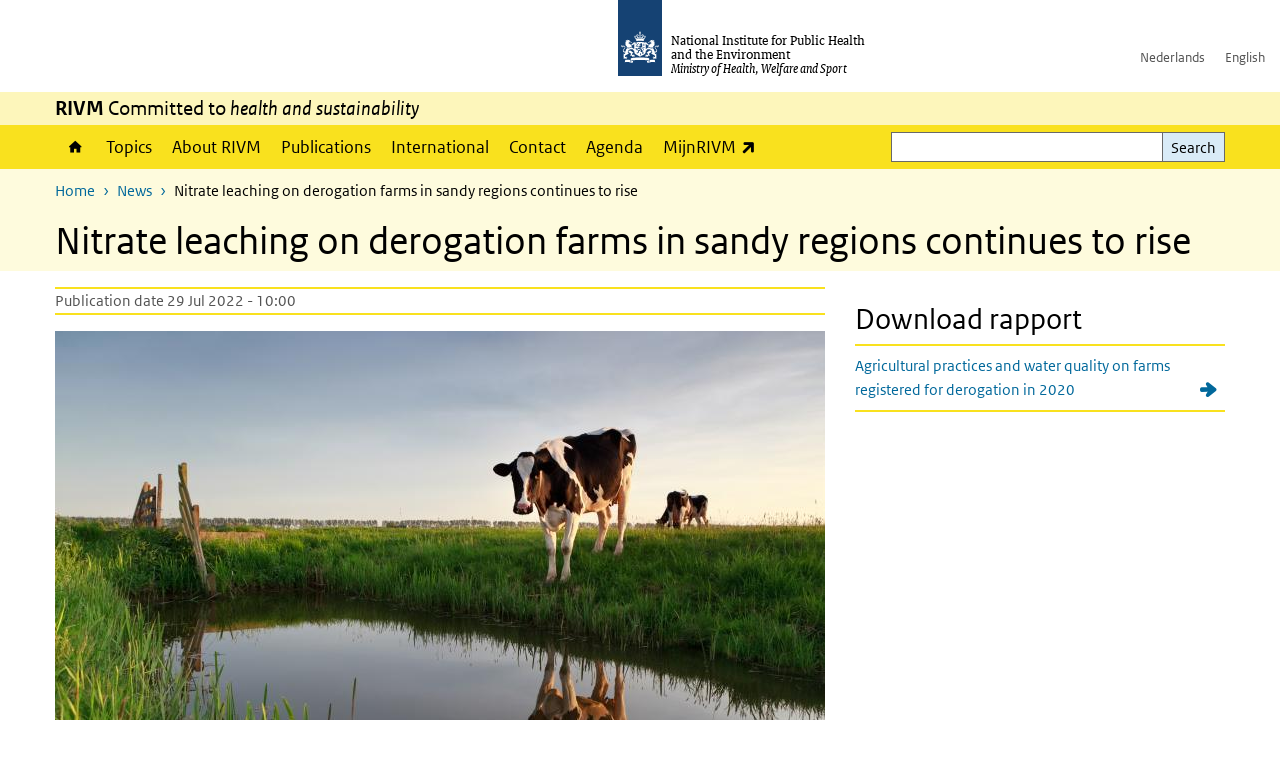

--- FILE ---
content_type: text/html; charset=UTF-8
request_url: https://www.rivm.nl/en/news/nitrate-leaching-on-derogation-farms-in-sandy-regions-continues-to-rise
body_size: 8915
content:
<!DOCTYPE html>
<html lang="en" dir="ltr">
  <head>
    <meta charset="utf-8" />
<meta name="description" content="Nitrate leaching on ‘derogation farms’ has risen in recent years, most likely due to the drought experienced throughout the Netherlands in 2018 and regionally in both 2019 and 2020." />
<link rel="apple-touch-icon" sizes="180x180" href="/themes/custom/sdv_theme/favicon_180x180.png" />
<meta name="twitter:card" content="summary" />
<meta name="twitter:site" content="@RIVM" />
<meta name="twitter:title" content="Nitrate leaching on derogation farms in sandy regions continues to rise" />
<meta name="twitter:image" content="https://www.rivm.nl/sites/default/files/2021-07/koeien%20in%20weiland.jpg" />
<meta name="msapplication-tileimage" content="/themes/custom/sdv_theme/favicon.png" />
<meta name="MobileOptimized" content="width" />
<meta name="HandheldFriendly" content="true" />
<meta name="viewport" content="width=device-width, initial-scale=1.0" />
<meta http-equiv="x-ua-compatible" content="ie=edge" />
<link rel="icon" href="/themes/custom/sdv_theme/favicon.ico" type="image/vnd.microsoft.icon" />
<link rel="alternate" hreflang="en" href="https://www.rivm.nl/en/news/nitrate-leaching-on-derogation-farms-in-sandy-regions-continues-to-rise" />
<link rel="canonical" href="https://www.rivm.nl/en/news/nitrate-leaching-on-derogation-farms-in-sandy-regions-continues-to-rise" />
<link rel="shortlink" href="https://www.rivm.nl/en/node/205731" />

    <title>Nitrate leaching on derogation farms in sandy regions continues to rise | RIVM</title>
    <link rel="stylesheet" media="all" href="/sites/default/files/css/css_skqHlJDonINMrk5noxy4358ab4JwZrcrr7Z5Hs2RBQI.css?delta=0&amp;language=en&amp;theme=sdv_theme&amp;include=eJxNjVsOwyAMwC6EypFQaKMRmjYsD63cfvtYtX3akuUq4uYKoyj13VqQmVPnPJFZXmkVxbxpDOAFOlwJL2c699t9MfVnoM4SVCBcVjkGo2P-hzRA4fFZNbvrn1niHFGZrOGWbJrjkSsYvgFAYkAC" />
<link rel="stylesheet" media="all" href="/sites/default/files/css/css_5rK5saDZL2FhbIZ5Ah1zIAeL65tPthuEQy3c1X4TWeQ.css?delta=1&amp;language=en&amp;theme=sdv_theme&amp;include=eJxNjVsOwyAMwC6EypFQaKMRmjYsD63cfvtYtX3akuUq4uYKoyj13VqQmVPnPJFZXmkVxbxpDOAFOlwJL2c699t9MfVnoM4SVCBcVjkGo2P-hzRA4fFZNbvrn1niHFGZrOGWbJrjkSsYvgFAYkAC" />
<link rel="stylesheet" media="print" href="/sites/default/files/css/css_uCkJK9CuQvszaudM5lWHYA0K2hntavvubKzbevb3tJY.css?delta=2&amp;language=en&amp;theme=sdv_theme&amp;include=eJxNjVsOwyAMwC6EypFQaKMRmjYsD63cfvtYtX3akuUq4uYKoyj13VqQmVPnPJFZXmkVxbxpDOAFOlwJL2c699t9MfVnoM4SVCBcVjkGo2P-hzRA4fFZNbvrn1niHFGZrOGWbJrjkSsYvgFAYkAC" />

    <script src="/themes/custom/bootstrap_rijkshuisstijl/js/jquery.min.js?v=3.7.1"></script>

  </head>
  <body>
  <a id="back-to-top-focus" tabindex="-1"></a>
  <nav id="skipnav" class="skipnav list-group">
    <a href="#main-title" class="sr-only sr-only-focusable list-group-item-info">Skip to main content</a>
    <a href="#navbar-main" class="sr-only sr-only-focusable list-group-item-info">Skip to main navigation</a>
  </nav>
    <script type="text/javascript">
// <![CDATA[
(function(window, document, dataLayerName, id) {
window[dataLayerName]=window[dataLayerName]||[],window[dataLayerName].push({start:(new Date).getTime(),event:"stg.start"});var scripts=document.getElementsByTagName('script')[0],tags=document.createElement('script');
function stgCreateCookie(a,b,c){var d="";if(c){var e=new Date;e.setTime(e.getTime()+24*c*60*60*1e3),d="; expires="+e.toUTCString();f=""}document.cookie=a+"="+b+d+f+"; path=/"}
var isStgDebug=(window.location.href.match("stg_debug")||document.cookie.match("stg_debug"))&&!window.location.href.match("stg_disable_debug");stgCreateCookie("stg_debug",isStgDebug?1:"",isStgDebug?14:-1);
var qP=[];dataLayerName!=="dataLayer"&&qP.push("data_layer_name="+dataLayerName);isStgDebug&&qP.push("stg_debug");var qPString=qP.length>0?("?"+qP.join("&")):"";
tags.async=!0,tags.src="https://statistiek.rijksoverheid.nl/containers/"+id+".js"+qPString,scripts.parentNode.insertBefore(tags,scripts);
!function(a,n,i){a[n]=a[n]||{};for(var c=0;c<i.length;c++)!function(i){a[n][i]=a[n][i]||{},a[n][i].api=a[n][i].api||function(){var a=[].slice.call(arguments,0);"string"==typeof a[0]&&window[dataLayerName].push({event:n+"."+i+":"+a[0],parameters:[].slice.call(arguments,1)})}}(i[c])}(window,"ppms",["tm","cm"])
})(window, document, 'dataLayer', 'c4aa3d73-954f-43c9-a9db-1d0e67ee1135');
// ]]>
</script><noscript><iframe src="https://statistiek.rijksoverheid.nl/containers/c4aa3d73-954f-43c9-a9db-1d0e67ee1135/noscript.html" title="Piwik PRO embed snippet" height="0" width="0" style="display:none;visibility:hidden" aria-hidden="true"></iframe></noscript>
      <div class="dialog-off-canvas-main-canvas" data-off-canvas-main-canvas>
    

<div class="layout-container">

  
          

<header id="header" class="header   ">
  <div class="logo">
          <a href="/en">        <img src="/themes/custom/sdv_theme/logo.svg" width="44" height="77" alt="Rijksoverheid logo | to homepage of RIVM" class="logo-image" />
      </a>        <span class="wordmark">
      <span class="sender ">National Institute for Public Health and the Environment</span>
      <span class="secondary-sender ">Ministry of Health, Welfare and Sport</span>
    </span>
  </div>
  </header>
  
  <div class="navbar-topnav">
    <div class="container">
      <div class="topnavwrapper">
        
              <ul class="menu top-navigation navbar-nav">
                    <li class="nav-item">
                                        <a href="https://www.rivm.nl"  class="nav-link">Nederlands</a>
              </li>
                <li class="nav-item">
                                        <a href="https://www.rivm.nl/en"  class="nav-link">English</a>
              </li>
        </ul>
  


        
      </div>
    </div>
  </div>

                    <div class="navbar-titlebar">
          <div class="container">
            <strong>RIVM</strong> Committed to <em>health and sustainability</em> 
          </div>
        </div>
      
      <div class="parentnav">
        <div class="navspan">
          <nav class="navbar-nav navbar-expand-lg navbar-full navbar-branded navbar-border affix-top" id="navbar-main">
            <div class="container">

              <div class="buttons">
                <button class="navbar-toggler icon-menu" id="menuButton" type="button" data-toggle="collapse" data-target="#navbarResponsive" aria-controls="navbarResponsive" aria-expanded="false">Menu
                </button>

                                <div class="collapse d-lg-flex clearfix" id="navbarResponsive">
                                

                          <ul class="navbar-nav use-dropdown">
        
                    <li class="nav-item">
                                                <a href="/en/rijksinstituut-voor-volksgezondheid-en-milieu" class="icon-home nav-item nav-link" data-drupal-visually-hidden-label="1" data-drupal-link-system-path="node/11">Home</a>
            </li>
                <li class="nav-item">
                              <a href="/en/topics" class="nav-item nav-link" data-drupal-link-system-path="onderwerpen">Topics</a>
            </li>
                <li class="nav-item">
                              <a href="/en/about-rivm" class="nav-item nav-link" data-drupal-link-system-path="node/173661">About RIVM</a>
            </li>
                <li class="nav-item">
                              <a href="/en/recentpublications" class="nav-item nav-link" data-drupal-link-system-path="node/160981">Publications</a>
            </li>
                <li class="nav-item">
                              <a href="/en/international" class="nav-item nav-link" data-drupal-link-system-path="node/143101">International</a>
            </li>
                <li class="nav-item">
                              <a href="/en/contact" class="nav-item nav-link" data-drupal-link-system-path="node/86191">Contact</a>
            </li>
                <li class="nav-item">
                              <a href="/en/agenda" class="nav-item nav-link" data-drupal-link-system-path="agenda">Agenda</a>
            </li>
                <li class="nav-item">
                              <a href="https://mijn.rivm.nl/" title="Mijn RIVM" class="nav-item nav-link">MijnRIVM</a>
            </li>
        </ul>
  



  

  

                  
              <ul class="menu top-navigation navbar-nav">
                    <li class="nav-item">
                                        <a href="https://www.rivm.nl"  class="nav-link">Nederlands</a>
              </li>
                <li class="nav-item">
                                        <a href="https://www.rivm.nl/en"  class="nav-link">English</a>
              </li>
        </ul>
  


                </div>
                
                                <button class="navbar-toggler navbar-toggler-right auto-sm icon-zoek collapsed" id="searchButton" type="button" data-toggle="collapse" data-target="#searchformResponsive" aria-controls="searchformResponsive" aria-expanded="false"><span class="sr-only">Search form</span>
                </button>
                
                <div class="collapse d-lg-flex clearfix" id="searchformResponsive">
                                      <div class="nav-search">
            <form action="/en/search" method="get" id="views-exposed-form-zoekresultaten-page-search-dummy" accept-charset="UTF-8" novalidate>
  <div class="form-inline">
  
<div class="js-form-item js-form-type-search form-type-search js-form-item-search form-item-search">
      <label for="edit-search">Search</label>
        <div class="search-wrapper">
  <input data-drupal-selector="edit-search" type="search" id="edit-search" name="search" value="" size="30" maxlength="128" class="form-search form-control">
</div>

        </div>
<div data-drupal-selector="edit-actions" class="form-actions js-form-wrapper form-group" id="edit-actions">
<button data-drupal-selector="edit-submit-zoekresultaten" type="submit" id="edit-submit-zoekresultaten" class="button js-form-submit form-submit btn btn-primary">Search</button>
</div>

</div>

</form>

  
  </div>

                                  </div>

              </div>

            </div>
          </nav>
        </div>

    
                <nav  class="navbar-nav navbar-branded-light affix-top">
        <div class="container">
                                  <ul class="breadcrumb ">
      <li class="breadcrumb-item">
              <a href="/en">Home</a>
          </li>
      <li class="breadcrumb-item">
              <a href="https://www.rivm.nl/en/news">News</a>
          </li>
      <li class="breadcrumb-item">
              Nitrate leaching on derogation farms in sandy regions continues to rise
          </li>
  </ul>

  
  
        
                   <a id="main-title" tabindex="-1"></a>                                              <h1>Nitrate leaching on derogation farms in sandy regions continues to rise</h1>
                  
        
        </div>
      </nav>
      
      
        <div data-drupal-messages-fallback class="hidden"></div>

  

  

    <main role="main" class="container">

    <a id="main-content" tabindex="-1"></a>
    <div class="layout-local row">
            
  
    </div>

    <div class="layout-content" id="top">
                  

<article class="sdv-nieuwsitem is-promoted full clearfix row">
<div class="col-sm-12">
  <div class="row">
    <div class="col-lg-8">

    
        

        <div class="content-dates">
      <span class="content-date-created">Publication date 29 Jul 2022 - 10:00</span>
    </div>
    
    <div class="content">
      <div class="image-nieuwsitem">    

<img loading="lazy" src="/sites/default/files/styles/content_full/public/2021-07/koeien%20in%20weiland.jpg?h=fcf25457&amp;itok=7qFJZcXy" width="770" height="450" alt="Koeien in weiland" class="single-image image-style-content-full" />



</div>
      <p class="lead">Nitrate leaching on ‘derogation farms’ has risen in recent years, most likely due to the drought experienced throughout the Netherlands in 2018 and regionally in both 2019 and 2020. In spite of this rise, derogation has had no negative impact on water quality in the years since 2006. The average nitrogen soil surplus in 2020 was lower than the average of the entire series of measurements since 2006. This is indicated in the annual derogation report of RIVM and Wageningen Economic Research.</p>



          



  
  


  <div class="par content-block-wrapper">


<div class="container container-spacer-sm content nobg clearfix" data-color="">
    
                            
                <h2>Farm management&nbsp;</h2>

<p>In the period 2006 to 2017, the surplus of nitrogen to the soil on derogation farms fell. This means a reduction in the overall quantity of nitrogen in the soil that can leach into the groundwater as nitrate. Following a rise in 2018 on account of drought, the average nitrogen soil surplus in 2020 was lower than the average of the entire series of measurements since 2006.</p>

<h2>Groundwater quality</h2>

<p>In the sandy regions, the average nitrate concentration in the top metre of groundwater rose. Since 2017, the nitrate concentration has risen considerably in the southern and eastern sandy regions, doubling to 67 milligrams per litre in 2021. The challenge of bringing this average figure back below the standard in the sandy regions has thus become more pressing in recent years. The average nitrate concentration rose not only on derogation farms in the sandy regions – the average has also risen on other farms in recent years according to the previously published <a href="https://www.rivm.nl/publicaties/agricultural-practices-and-water-quality-on-farms-registered-for-derogation-in-2020">nitrate report</a>. Nitrate concentrations in the Clay Region increased throughout the period investigated, but the figures were lower in 2021 than in 2020. Concentrations in the Clay Region are always below the standard.</p>

<h2>Derogation</h2>

<p>In the Netherlands, certain farms are permitted to use more manure from grazing animals on their land than the general standard referred to in the Nitrates Directive. This permission is known as ‘derogation’. These farms must, however, satisfy certain conditions, including the requirement that their agricultural land be at least 80% grassland. The European Nitrates Directive seeks to protect water from contamination by nutrients, including nitrate, from agricultural sources. The Nitrates Directive is linked to the Water Framework Directive, whose overall objective is to achieve and preserve good ecological and chemical water quality.</p>

<h2>Annual derogation report</h2>

<p>RIVM and Wageningen Economic Research measure and report on the impacts of derogation for water quality and farm management on three hundred derogation farms every year. They also analyse developments that have taken place since 2006, the year that the derogation was introduced. The report is a requirement under the Derogation Decree granted to the Netherlands by the European Commission.<br>
&nbsp;</p>


          
      </div>
</div>

        </div>

    </div>

      <aside class="col-lg-4" role="complementary">
        




  <div class="par links-wrapper rivm-style">

    <div class="container container-spacer-sm" data-color="">
  
            <h2 class="links-title icons-txt par-title ">Download rapport</h2>
                <ul  class="list-group simple">
            <li>
                  <a href="https://www.rivm.nl/publicaties/agricultural-practices-and-water-quality-on-farms-registered-for-derogation-in-2020" class="list-group-item icon-pijl-rechts">
            Agricultural practices and water quality on farms registered for derogation in 2020
          </a>
              </li>
          </ul>
  
      </div>
</div>


    </aside>
  
  </div>
</div>
</article>


  <div id="block-deeldezepagina" class="sharing-wrapper">
  <div class="container container-spacer-sm">
          <div class="row">
      <div class="col-sm-12">
        <h2>Share this page</h2>
      </div>
    </div>
          <hr>
          <div class="row">
  <div class="col-sm-12">
    <ul class="common">
            <li>
        <a href="https://www.facebook.com/sharer.php?u=https%3A//www.rivm.nl/en/news/nitrate-leaching-on-derogation-farms-in-sandy-regions-continues-to-rise" class="icon icon-facebook facebook" title="Share this page by Facebook"><span>Facebook</span></a>
      </li>
                  <li>
        <a href="https://x.com/intent/post?url=https%3A//www.rivm.nl/en/news/nitrate-leaching-on-derogation-farms-in-sandy-regions-continues-to-rise" class="icon icon-x-twitter twitter" title="Share this page by X"><span>X</span></a>
      </li>
                  <li>
        <a href="https://www.linkedin.com/sharing/share-offsite/?url=https%3A//www.rivm.nl/en/news/nitrate-leaching-on-derogation-farms-in-sandy-regions-continues-to-rise&amp;mini=true" class="icon icon-linked-in linkedin" title="Share this page by LinkedIn"><span>LinkedIn</span></a>
      </li>
                  <li>
        <a href="https://wa.me/send?text=https%3A//www.rivm.nl/en/news/nitrate-leaching-on-derogation-farms-in-sandy-regions-continues-to-rise" data-action="share/whatsapp/share" class="icon icon-whatsapp whatsapp" target="_blank" title="Share this page by WhatsApp"><span>WhatsApp</span></a>
      </li>
                  <li>
        <a href="mailto:?body=https%3A//www.rivm.nl/en/news/nitrate-leaching-on-derogation-farms-in-sandy-regions-continues-to-rise" class="icon icon-email email" title="Share this page by Email"><span>Email</span></a>
      </li>
          </ul>
  </div>
</div>

      </div>
</div>

  
    </div>
  </main>

      <footer class="footer bg-brand">
  <div class="container">
    <div class="row">
      
                    <div class="col-sm-3">
<div aria-labelledby="block-voet-menu" id="block-voet" class="block block-menu navigation menu--footer">
      
  <h2 id="block-voet-menu">Service</h2>
  

        
              <ul class="navbar-nav">
                    <li class="nav-item">
                                        <a href="/en/contact"  class="nav-link">Contact</a>
              </li>
                <li class="nav-item">
                                        <a href="/en/contact/information-for-press"  class="nav-link">Information for the press</a>
              </li>
                <li class="nav-item">
                                        <a href="/en/node/233851"  title="Werken bij het RIVM" class="nav-link">Working for RIVM</a>
              </li>
                <li class="nav-item">
                                        <a href="/en/contact/complaints"  class="nav-link">Complaints</a>
              </li>
                <li class="nav-item">
                                        <a href="/woo-verzoeken-bij-het-rivm"  class="nav-link">Submitting WOO requests to RIVM</a>
              </li>
                <li class="nav-item">
                                        <a href="/en/contact/doing-business-with-rivm"  class="nav-link">Doing business with RIVM</a>
              </li>
        </ul>
  


  </div>
</div>
<div class="col-sm-3">
<div aria-labelledby="block-footer2-menu" id="block-footer2" class="block block-menu navigation menu--footer-2">
      
  <h2 id="block-footer2-menu">About this site</h2>
  

        
              <ul class="navbar-nav">
                    <li class="nav-item">
                                        <a href="/en/cookies"  class="nav-link">Cookies</a>
              </li>
                <li class="nav-item">
                                        <a href="/en/privacy"  class="nav-link">Privacy</a>
              </li>
                <li class="nav-item">
                                        <a href="/en/accessibility"  class="nav-link">Accessibility</a>
              </li>
                <li class="nav-item">
                                        <a href="/en/disclaimer-and-copyright"  class="nav-link">Disclaimer and copyright</a>
              </li>
                <li class="nav-item">
                                        <a href="/en/contact/responsible-disclosure"  class="nav-link">Responsible disclosure</a>
              </li>
                <li class="nav-item">
                                        <a href="/en/archief-rivmnl"  class="nav-link" title="archiefweb.eu">Website archive</a>
              </li>
        </ul>
  


  </div>
</div>
<div class="col-sm-3">
<div aria-labelledby="block-footer3-menu" id="block-footer3" class="block block-menu navigation menu--footer-3">
      
  <h2 id="block-footer3-menu">Languages</h2>
  

        
              <ul class="navbar-nav">
                    <li class="nav-item">
                                        <a href="https://www.rivm.nl/en"  class="nav-link">English</a>
              </li>
                <li class="nav-item">
                                        <a href="https://www.rivm.nl"  class="nav-link">Nederlands</a>
              </li>
        </ul>
  


  </div>
</div>
<div class="col-sm-3">
<div aria-labelledby="block-footer4-menu" id="block-footer4" class="block block-menu navigation menu--footer-4">
      
  <h2 id="block-footer4-menu">Follow us</h2>
  

        
              <ul class="navbar-nav">
                    <li class="nav-item">
                                        <a href="/en/newsletters-subscriptions"  class="nav-link">RIVM Newsletters</a>
              </li>
                <li class="nav-item">
                                        <a href="/en/rss-news"  class="nav-link">RSS feed</a>
              </li>
                <li class="nav-item">
                                        <a href="https://twitter.com/rivm"  class="nav-link">X Twitter</a>
              </li>
                <li class="nav-item">
                                        <a href="https://www.facebook.com/RIVMnl"  class="nav-link">Facebook</a>
              </li>
                <li class="nav-item">
                                        <a href="https://nl.linkedin.com/company/rivm"  class="nav-link">LinkedIn</a>
              </li>
                <li class="nav-item">
                                        <a href="https://www.youtube.com/user/RIVMnl"  class="nav-link">Youtube</a>
              </li>
                <li class="nav-item">
                                        <a href="https://www.instagram.com/rivmnl"  class="nav-link">Instagram </a>
              </li>
                <li class="nav-item">
                                        <a href="https://social.overheid.nl/@rivm"  rel="me" class="nav-link">Mastodon</a>
              </li>
        </ul>
  


  </div>
</div>

  
          </div>
  </div>
</footer>
  
    </div>   
</div>
  </div>

    
    <script type="application/json" data-drupal-selector="drupal-settings-json">{"path":{"baseUrl":"\/","pathPrefix":"en\/","currentPath":"node\/205731","currentPathIsAdmin":false,"isFront":false,"currentLanguage":"en"},"pluralDelimiter":"\u0003","suppressDeprecationErrors":true,"ajaxPageState":{"libraries":"eJx1i0EOgzAMBD8UkSdFNrHA4MRR7LTl90UI1FNvOzu7qOrmHVrqvO22DjZz3iQuoggS8J8_SETfgT4uXPeY-2gg042hQYflfK32mF8zjdoGCttKOVh-JWSc2SnNw1xLvPFSRRtX1hqfEIxLE0qFFihUR0Swc3qYU7nyF6ihU6A","theme":"sdv_theme","theme_token":null},"ajaxTrustedUrl":{"\/en\/search":true},"sdv_ckeditor":{"headings":[{"model":"htmlDivBgBrandLightest","view":{"name":"div","classes":"bg-brand-lightest blockPadding"},"priority":"normal"},{"model":"spanCTA","view":{"name":"span","classes":"cta-button"},"priority":"low"},{"model":"spanCTAAlternative","view":{"name":"span","classes":"cta-button cta-button-alt"},"priority":"high"},{"model":"spanCTAAlternative2","view":{"name":"span","classes":"cta-button cta-button-alt-2"},"priority":"high"},{"model":"htmlPre","view":{"name":"pre","classes":""},"priority":"normal"},{"model":"spanAlignCenter","view":{"name":"span","classes":"text-align-center w100"},"priority":"normal"},{"model":"spanAlignRight","view":{"name":"span","classes":"text-align-right w100"},"priority":"normal"}]},"mopinion":{"id":"Y0rTmSpMeW3aCdOIyn63QDS4j6sKgJjKiWeaRwFd"},"data":{"extlink":{"extTarget":false,"extTargetAppendNewWindowLabel":"(opens in a new window)","extTargetNoOverride":false,"extNofollow":false,"extTitleNoOverride":false,"extNoreferrer":false,"extFollowNoOverride":false,"extClass":"ext","extLabel":"(link is external)","extImgClass":false,"extSubdomains":false,"extExclude":"(test\\.sdv\\.rivm\\.nl)|(sdv\\.docker\\.localhost)|(rivmweb\\.lndo\\.site)","extInclude":"mailing\\?cid=[0-9]+\\\u0026mid=[0-9]+","extCssExclude":"","extCssInclude":"","extCssExplicit":"","extAlert":false,"extAlertText":"This link will take you to an external web site. We are not responsible for their content.","extHideIcons":false,"mailtoClass":"0","telClass":"tel","mailtoLabel":"(link sends email)","telLabel":"(link is a phone number)","extUseFontAwesome":true,"extIconPlacement":"append","extPreventOrphan":false,"extFaLinkClasses":"ext","extFaMailtoClasses":"fa fa-envelope-o","extAdditionalLinkClasses":"","extAdditionalMailtoClasses":"","extAdditionalTelClasses":"","extFaTelClasses":"fa fa-phone","whitelistedDomains":[],"extExcludeNoreferrer":""}},"user":{"uid":0,"permissionsHash":"4cbbe224a59f6c6bbe67b46b73e8e5228d49a99cd2f2e73121e79970242f17a6"}}</script>
<script src="/sites/default/files/js/js_J6yHpRhYk2iNhFPPdWmu8kKvGZOSWhLwS_Abh0EqZac.js?scope=footer&amp;delta=0&amp;language=en&amp;theme=sdv_theme&amp;include=eJw1yWEKgCAMQOELSTuSOJWaTiduRscPwv69j4cipjbD8JNK1WuRqlFhOFkwsMuPMfUKaa4R-Nh0mm6PhJEs-7jUpMHmt5oM6iQd_ngBeCEpbQ"></script>

  </body>
</html>
